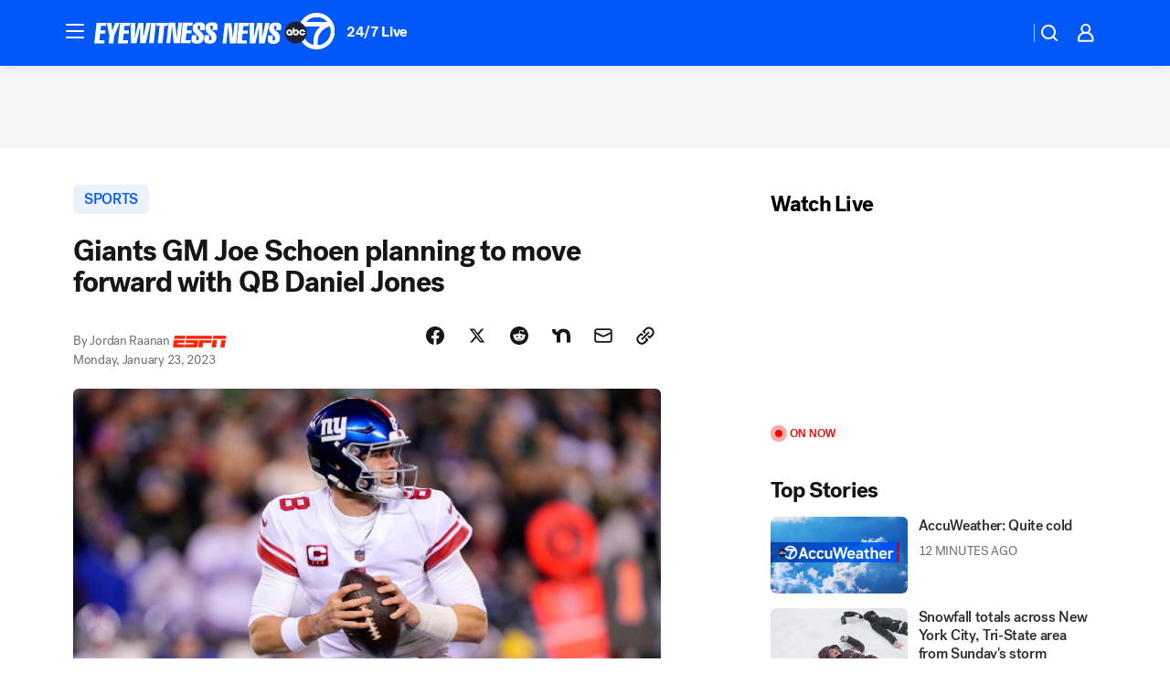

--- FILE ---
content_type: application/javascript
request_url: https://prod.gatekeeper.us-abc.symphony.edgedatg.go.com/vp2/ws/utils/2021/geo/video/geolocation/205/001/gt/-1.jsonp
body_size: 1074
content:
{"ver":"2021","device":"001","brand":"205","xmlns":"https://abc.go.com/vp2/ws/xmlns","user":{"allowed":true,"ip":"3.138.192.40","proxy":"hosting","bandwidth":"broadband","zipcode":"43230","city":"columbus","state":"oh","country":"usa","isp":"amazon technologies inc.","distributionChannel":"2","org":"amazon technologies inc.","useragent":"Mozilla/5.0 (Macintosh; Intel Mac OS X 10_15_7) AppleWebKit/537.36 (KHTML, like Gecko) Chrome/131.0.0.0 Safari/537.36; ClaudeBot/1.0; +claudebot@anthropic.com)","time":"Tue, 27 Jan 2026 16:54:09 -0500","xff":{"ip":"3.138.192.40, 18.68.21.119, 172.18.78.12"},"id":"878CF5F7-E82E-4B24-963B-52771E375B8F"},"affiliates":{"affiliate":[{"name":"WSYX","logo":"https://cdn1.edgedatg.com/aws/v2/abc/Live/video/13877091/1ba6f58005365daed202fccf8ab4df07/284x160-Q75_1ba6f58005365daed202fccf8ab4df07.png","dma":"COLUMBUS, OH","rank":"34","id":"WSYX","event":{"url":{"callback":"event_flat_file","value":"https://liveeventsfeed.abc.go.com/wsyx.json"},"refresh":{"unit":"second","value":"300"}}}],"count":1},"server":{"time":"Tue, 27 Jan 2026 21:54:09 +0000"}}